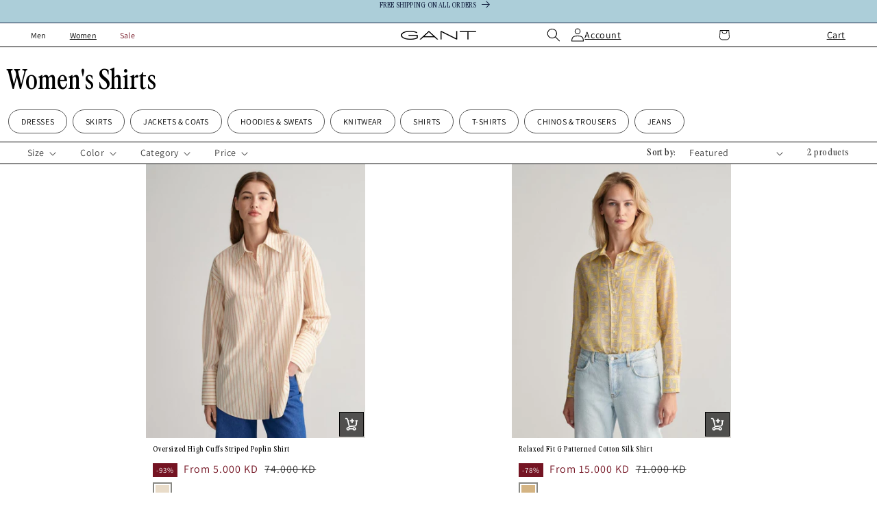

--- FILE ---
content_type: text/css
request_url: https://gant.com.kw/cdn/shop/t/15/assets/custom.css?v=108193544982574978981763549979
body_size: 8297
content:
/** Shopify CDN: Minification failed

Line 2153:0 Unexpected "{"
Line 2153:1 Unexpected "{"
Line 2153:10 Expected ":"
Line 2158:2 Unexpected "{"
Line 2158:3 Unexpected "{"
Line 2158:12 Expected ":"
Line 2163:2 Unexpected "{"
Line 2163:3 Unexpected "{"
Line 2163:12 Expected ":"
Line 2168:2 Unexpected "{"
... and 5 more hidden warnings

**/
/*-----------------------------------------------------------------------------/
/ Custom Theme CSS
/-----------------------------------------------------------------------------*/

@font-face { font-family: "GantSerif"; src: url("/on/demandware.static/Sites-Gant-US-Site/-/default/dw4eb73da9/fonts/GantSerif-MediumCondensed.woff2") format("woff2"); font-style: normal; font-weight: 400; font-display: swap; }


@font-face {
    font-family: 'Gant Modern';
    src: url('https://cdn.shopify.com/s/files/1/0636/1458/2972/files/GantModern-Regular.eot');
    src: url('https://cdn.shopify.com/s/files/1/0636/1458/2972/files/GantModern-Regular.eot?#iefix') format('embedded-opentype'),
        url('https://cdn.shopify.com/s/files/1/0636/1458/2972/files/GantModern-Regular.woff2') format('woff2'),
        url('https://cdn.shopify.com/s/files/1/0636/1458/2972/files/GantModern-Regular.woff') format('woff'),
        url('https://cdn.shopify.com/s/files/1/0636/1458/2972/files/GantModern-Regular.ttf') format('truetype');
    font-weight: normal;
    font-style: normal;
    font-display: swap;
}

@font-face {
    font-family: 'Gant Modern';
    src: url('https://cdn.shopify.com/s/files/1/0636/1458/2972/files/GantModern-Medium.eot');
    src: url('https://cdn.shopify.com/s/files/1/0636/1458/2972/files/GantModern-Medium.eot?#iefix') format('embedded-opentype'),
        url('https://cdn.shopify.com/s/files/1/0636/1458/2972/files/GantModern-Medium.woff2') format('woff2'),
        url('https://cdn.shopify.com/s/files/1/0636/1458/2972/files/GantModern-Medium.woff') format('woff'),
        url('https://cdn.shopify.com/s/files/1/0636/1458/2972/files/GantModern-Medium.ttf') format('truetype');
    font-weight: 500;
    font-style: normal;
    font-display: swap;
}

@font-face {
    font-family: 'Gant Modern';
    src: url('https://cdn.shopify.com/s/files/1/0636/1458/2972/files/GantModern-Bold.eot');
    src: url('https://cdn.shopify.com/s/files/1/0636/1458/2972/files/GantModern-Bold.eot?#iefix') format('embedded-opentype'),
        url('https://cdn.shopify.com/s/files/1/0636/1458/2972/files/GantModern-Bold.woff2') format('woff2'),
        url('https://cdn.shopify.com/s/files/1/0636/1458/2972/files/GantModern-Bold.woff') format('woff'),
        url('https://cdn.shopify.com/s/files/1/0636/1458/2972/files/GantModern-Bold.ttf') format('truetype');
    font-weight: bold;
    font-style: normal;
    font-display: swap;
}

@font-face {
    font-family: 'Gant Serif Medium Condensed';
    src: url('https://cdn.shopify.com/s/files/1/0636/1458/2972/files/GantSerif-MediumCondensed.eot');
    src: url('https://cdn.shopify.com/s/files/1/0636/1458/2972/files/GantSerif-MediumCondensed.eot?#iefix') format('embedded-opentype'),
        url('https://cdn.shopify.com/s/files/1/0636/1458/2972/files/GantSerif-MediumCondensed.woff2') format('woff2'),
        url('https://cdn.shopify.com/s/files/1/0636/1458/2972/files/GantSerif-MediumCondensed.woff') format('woff'),
        url('https://cdn.shopify.com/s/files/1/0636/1458/2972/files/GantSerif-MediumCondensed.ttf') format('truetype');
    font-weight: 500;
    font-style: normal;
    font-display: swap;
}

@font-face {
    font-family: 'aed';
    src: url('https://cdn.shopify.com/s/files/1/0636/1458/2972/files/aed-Regular.ttf?v=1744889274') format('truetype');
    font-weight: normal;
    font-style: normal;
    font-display: swap;
}



/* body, h1, h2, h3, h4, h5, h6, p, a, li, *:not(.fa):not([class*="pe-"]):not(.lni):not(i[class*="iccl-"]):not(i[class*="la"]):not(i[class*="fa"]):not(.jdgm-star) {
    font-family: 'Gant Modern'!important;
}
 */

 .inline-richtext a, .rte.inline-richtext a {
    font-family: "Gant Serif Medium Condensed" !important;
    text-decoration: none;
}


.shopify-policy__title h1{
  text-transform: capitalize;
}
div#timer {
    position: relative;
    flex: 1 1 0%;
    display: flex;
    -webkit-box-pack: start;
    justify-content: flex-start;
    -webkit-box-align: center;
    align-items: center;
    gap: 1.5%;
    height: 32px;
    border-top-left-radius: 16px;
    border-bottom-left-radius: 16px;
    background: linear-gradient(90deg, #1c2b488a 15%, #1c2b48c9 25%, #ffffff);
    text-transform: uppercase;
    font-weight: 400;
    font-style: italic;
    font-size: 16px;
}

.rich-text__buttons.rich-text__buttons--multiple {
    margin: 0px;
    display: flex;
    height: fit-content;
    align-self: center;
}

.rich-text__wrapper.rich-text__wrapper--left.page-width {
    padding-left: 2%;
    padding-right: 2%;
}

.rich-text__blocks.left span {
    line-height: normal;
     font-size: 14px;
    display: block;
    padding:10px 0px 0px 0px;
}


span#timer-display {
    font-weight: 600;
}

.imgcon {
    height: 100%;
}

.imgcon > img{
    height: 100%;
    min-width: 120px;
}

.imgcon {
    position: relative;
}
.imgcon span {
    display: inline-block;
    position: absolute;
    z-index: 1;
    left: 2px;
    top: 1px;
    width: 30px;
}

.imgcon span img{     height: 28px; }

div#timer2 {
    display: flex;
  align-items: center;
}

div#countdown2 {
margin-left: 20px;
    display: flex;
    flex-direction: column;
    font-size: 14px;
    line-height: 22px;
}

span.ndd {
    font-weight: 700;
}
span#timer-display2 {
    color: rgb(126, 133, 155);
}

div#countdown {
    font-size: 13px;
      font-weight: bold;
  color:#fff;
}

.option_1 {
    margin-bottom: 20px!important; 
}

.promoOffer {
    float: left;
}

.popup { display: none; /* Hidden by default */ position: fixed; z-index: 9999; left: 0; top: 0; width: 100%; height: 100%; overflow: auto; background-color: rgba(0,0,0,0.5); }
.popup-content { background-color: #fff; margin: 15% auto; padding: 20px; border: 1px solid #888; width: 80%; max-width: 600px; }
.close { color: #aaa; float: right; font-size: 28px; font-weight: bold; }
.close:hover, .close:focus { color: black; text-decoration: none; cursor: pointer; }
.product_promo {
    font-weight: 700;
    padding: 0px 3px;
    font-size: 1.1rem;
    padding-left: 10px;
}
.product_promo a {
    color: #000;
    font-size: 12px;
    text-decoration: underline;
    position: relative;
    top: -2px;
    margin-left: 5px;
}
.popup-content h2{
  margin-bottom:5px;
  font-size: 24px;
}
.popup-content p{
  margin: 0 0 5px;
  font-size: 16px;
  line-height: 26px;
}
.popup-content{
  position:relative;
}
.popup-content span{
  position: absolute;
  top: 0px;
  right: 20px;
  font-weight: 400;
}

.tabby-installment {
    border: 1px solid rgb(49, 232, 168);
    padding: 20px 15px 15px 15px;
    border-radius: 10px;
    position:relative;
    margin-top:20px!important;
}

span.tabbyicon {
    width: 56px;
    display: block;
    position: absolute;
    top: -10px;
    left: 10px;
}

.tabbyicon img{
  max-width:56px;
}

.tabby-installment p{
  margin:0px;
  font-size:14px;
}





.polos-fp .grid__item .media--hover-effect > img,
.shirts-fp .grid__item .media--hover-effect > img,
.chinos-fp .grid__item .media--hover-effect > img{
  opacity:1;
}

.polos-fp .grid__item .media--hover-effect > .saso-badge-wrapper + img,
.shirts-fp .grid__item .media--hover-effect > .saso-badge-wrapper + img,
.chinos-fp .grid__item .media--hover-effect > .saso-badge-wrapper + img{
  opacity:0;
}

.polos-fp .grid__item:hover .media--hover-effect .saso-badge-wrapper + img,
.shirts-fp .grid__item:hover .media--hover-effect .saso-badge-wrapper + img,
.chinos-fp .grid__item:hover .media--hover-effect .saso-badge-wrapper + img{
  opacity:1;
} 


.saso-offer-badge-text {
      padding: 0px 10px;
    font-size: 1rem;
}

/* Gant review fixes */

.card__badge.top{
 z-index:1;
}

#shopify-section-template--16619811340476__product-grid .grid{
      justify-content: flex-start!important;
}

/* edit host */
.product .product__title h1{
    /* font-size: 8rem!important; */
    /* text-transform: uppercase; */
    /* text-align: center; */
}

.product .product__info-wrapper hr{
  margin:15px 0px 0px 0px!important;
}

/* edit host */
.product .product__info-wrapper .price {
    display: block;
    text-align: right;
    margin:0px;
}

.product .product__info-wrapper .price--on-sale .price__sale {
    display: flex;
    flex-direction: row-reverse;
      gap: 10px;
}

.product .product__info-wrapper .price__sale .price-item.price-item--regular {
    margin-bottom:10px!important;
}

.price_discount{
    font-size: 10px;
    margin-left: 5px;
    color: #287605;
    background: #cce8c3;
    padding: 3px 7px;
    border-radius: 0px;
    position: relative;
    top: -2px;
    display: inline-block;
    letter-spacing: normal;
}

/* edit host */
.product .product__info-wrapper .product__title {
    /* word-break: break-word;
    margin-bottom: 10px;
    margin-top:40px; */
}

.product .product__info-wrapper .price .price-item {
    margin: 0px;
}

.product .product__info-wrapper .product-form__input {
    max-width: 100%;
}

.product .product__info-wrapper .product-form__input .select {
    max-width: 100%;
}

.product .product__info-wrapper .product__info-container .product-form {
    margin-top: .5rem !important;
  margin-bottom:5px;
}

.product .product__info-wrapper div#price-template--16619812126908__main {
    float: right;
}

.product_desc h2 {
    margin: 0px;
}

.product_desc p {
  margin: 0px;
  font-size:1.6rem;
  font-family: sans-serif !important;
}

.product_desc {
    margin: 0px 0px 0px 0px;
    border-top: 1px solid;
    padding: 15px 0px 0px 0px;
}
.modelInfo {
    border-bottom: 1px solid;
    margin-bottom: 15px;
  padding-bottom: 15px;
}
.modelInfo p{
  margin-top:3px;
  margin-bottom:0px;
}

.product_desc h2 {
    margin: 5px 0px 5px 0px;
    font-size: 16px;
}

.kKOtJJ {
    position: relative;
    /* display: flex;
    -webkit-box-pack: start;
    justify-content: flex-start;
    -webkit-box-align: center;
    align-items: center;
    gap: 14px; */
    padding: 2px 0px;
    width: 160px;
    height: 24px;
    overflow: hidden;
    background-image: inherit;
    margin-top:20px;
  margin-bottom:10px;
}

.kKOtJJ > div {
    min-width: fit-content;
}

.iDAcZW {
    width: 100%;
    position: relative;
    height: 16px;
    overflow: hidden;
    display: flex;
    flex-direction: row;
    justify-content: center;
}

.dKgthe {
    position: absolute;
    left: 0px;
    right: 0px;
    display: flex;
    flex-direction: column;
    animation: 5s linear 0s infinite normal none running daiVGG;
}

.bRnuJG {
    width: 100%;
    height: 16px;
    position: relative;
    font-size: 10px;
    display: flex;
    -webkit-box-align: center;
    align-items: center;
    -webkit-box-pack: start;
    justify-content: center;
    gap: 4px;
    min-width: 0px;
}

.dCosNn {
    width: 16px;
    height: 16px;
}
.dCosNn img {
    max-width: 100%;
    display: block;
}
.bRnuJG span {
    text-overflow: ellipsis;
    white-space: nowrap;
    overflow: hidden;
}
.fTSPxQ {
    font-size: 14px;
}

.NDCDi {
    position: absolute;
    left: 0px;
    right: 0px;
    display: flex;
    flex-direction: column;
    animation: 5s linear 0s infinite normal none running nKhum;
}

.products-carousel{margin-bottom:30px;}

.button6, .button7{
  text-transform:uppercase;
}

@-webkit-keyframes hKlWTM{0%{left:-10%;}40%,60%{left:calc(50% - 3px);}100%{left:calc(110% - 3px);}}/*!sc*/
@keyframes hKlWTM{0%{left:-10%;}40%,60%{left:calc(50% - 3px);}100%{left:calc(110% - 3px);}}/*!sc*/
data-styled.g2155[id="sc-keyframes-hKlWTM"]{content:"hKlWTM,"}/*!sc*/
@-webkit-keyframes eMCBBT{0%,40%{top:-20%;}60%{top:40%;left:50%;}100%{top:40%;left:110%;}}/*!sc*/
@keyframes eMCBBT{0%,40%{top:-20%;}60%{top:40%;left:50%;}100%{top:40%;left:110%;}}/*!sc*/
data-styled.g2156[id="sc-keyframes-eMCBBT"]{content:"eMCBBT,"}/*!sc*/
@-webkit-keyframes hPzoAM{0%,80%{opacity:0;}100%{opacity:1;}}/*!sc*/
@keyframes hPzoAM{0%,80%{opacity:0;}100%{opacity:1;}}/*!sc*/
data-styled.g2157[id="sc-keyframes-hPzoAM"]{content:"hPzoAM,"}/*!sc*/
@-webkit-keyframes fYTFhq{0%{top:90%;height:6px;border-radius:15px 15px 7.5px 7.5px;-webkit-transform:scaleX(1.03);-ms-transform:scaleX(1.03);transform:scaleX(1.03);}40%{height:6px;border-radius:50%;-webkit-transform:scaleX(1);-ms-transform:scaleX(1);transform:scaleX(1);}100%{top:10%;}}/*!sc*/
@keyframes fYTFhq{0%{top:90%;height:6px;border-radius:15px 15px 7.5px 7.5px;-webkit-transform:scaleX(1.03);-ms-transform:scaleX(1.03);transform:scaleX(1.03);}40%{height:6px;border-radius:50%;-webkit-transform:scaleX(1);-ms-transform:scaleX(1);transform:scaleX(1);}100%{top:10%;}}/*!sc*/
data-styled.g2158[id="sc-keyframes-fYTFhq"]{content:"fYTFhq,"}/*!sc*/
@-webkit-keyframes jVUvQJ{0%{-webkit-transform:scaleX(1.5);-ms-transform:scaleX(1.5);transform:scaleX(1.5);}40%{-webkit-transform:scaleX(1);-ms-transform:scaleX(1);transform:scaleX(1);opacity:0.7;}100%{-webkit-transform:scaleX(0.2);-ms-transform:scaleX(0.2);transform:scaleX(0.2);opacity:0.4;}}/*!sc*/
@keyframes jVUvQJ{0%{-webkit-transform:scaleX(1.5);-ms-transform:scaleX(1.5);transform:scaleX(1.5);}40%{-webkit-transform:scaleX(1);-ms-transform:scaleX(1);transform:scaleX(1);opacity:0.7;}100%{-webkit-transform:scaleX(0.2);-ms-transform:scaleX(0.2);transform:scaleX(0.2);opacity:0.4;}}/*!sc*/
data-styled.g2159[id="sc-keyframes-jVUvQJ"]{content:"jVUvQJ,"}/*!sc*/
@-webkit-keyframes gevsFM{0%{-webkit-transform:scale(1.2);-ms-transform:scale(1.2);transform:scale(1.2);}100%{-webkit-transform:scale(1);-ms-transform:scale(1);transform:scale(1);}}/*!sc*/
@keyframes gevsFM{0%{-webkit-transform:scale(1.2);-ms-transform:scale(1.2);transform:scale(1.2);}100%{-webkit-transform:scale(1);-ms-transform:scale(1);transform:scale(1);}}/*!sc*/
data-styled.g2160[id="sc-keyframes-gevsFM"]{content:"gevsFM,"}/*!sc*/
@-webkit-keyframes eOmpvZ{0%{-webkit-transform:scale(0.2);-ms-transform:scale(0.2);transform:scale(0.2);}40%{-webkit-transform:scale(1.2);-ms-transform:scale(1.2);transform:scale(1.2);}100%{-webkit-transform:scale(1);-ms-transform:scale(1);transform:scale(1);}}/*!sc*/
@keyframes eOmpvZ{0%{-webkit-transform:scale(0.2);-ms-transform:scale(0.2);transform:scale(0.2);}40%{-webkit-transform:scale(1.2);-ms-transform:scale(1.2);transform:scale(1.2);}100%{-webkit-transform:scale(1);-ms-transform:scale(1);transform:scale(1);}}/*!sc*/
data-styled.g2161[id="sc-keyframes-eOmpvZ"]{content:"eOmpvZ,"}/*!sc*/
@-webkit-keyframes cxcYYy{40%{-webkit-transform:scale(10);-ms-transform:scale(10);transform:scale(10);opacity:1;fill:#4688DD;}55%{-webkit-transform:scale(11);-ms-transform:scale(11);transform:scale(11);opacity:1;fill:#6A75DF;}65%{-webkit-transform:scale(12);-ms-transform:scale(12);transform:scale(12);opacity:1;fill:#8EB5F5;}75%{-webkit-transform:scale(13);-ms-transform:scale(13);transform:scale(13);opacity:1;fill:transparent;stroke:#8EB5F5;stroke-width:.5;}85%{-webkit-transform:scale(17);-ms-transform:scale(17);transform:scale(17);opacity:1;fill:transparent;stroke:#8EB5F5;stroke-width:.2;}95%{-webkit-transform:scale(18);-ms-transform:scale(18);transform:scale(18);opacity:1;fill:transparent;stroke:#8EB5F5;stroke-width:.1;}100%{-webkit-transform:scale(19);-ms-transform:scale(19);transform:scale(19);opacity:1;fill:transparent;stroke:#8EB5F5;stroke-width:0;}}/*!sc*/
@keyframes cxcYYy{40%{-webkit-transform:scale(10);-ms-transform:scale(10);transform:scale(10);opacity:1;fill:#4688DD;}55%{-webkit-transform:scale(11);-ms-transform:scale(11);transform:scale(11);opacity:1;fill:#6A75DF;}65%{-webkit-transform:scale(12);-ms-transform:scale(12);transform:scale(12);opacity:1;fill:#8EB5F5;}75%{-webkit-transform:scale(13);-ms-transform:scale(13);transform:scale(13);opacity:1;fill:transparent;stroke:#8EB5F5;stroke-width:.5;}85%{-webkit-transform:scale(17);-ms-transform:scale(17);transform:scale(17);opacity:1;fill:transparent;stroke:#8EB5F5;stroke-width:.2;}95%{-webkit-transform:scale(18);-ms-transform:scale(18);transform:scale(18);opacity:1;fill:transparent;stroke:#8EB5F5;stroke-width:.1;}100%{-webkit-transform:scale(19);-ms-transform:scale(19);transform:scale(19);opacity:1;fill:transparent;stroke:#8EB5F5;stroke-width:0;}}/*!sc*/
data-styled.g2162[id="sc-keyframes-cxcYYy"]{content:"cxcYYy,"}/*!sc*/
@-webkit-keyframes daiVGG{0%{-webkit-transform:translateY(0px);-ms-transform:translateY(0px);transform:translateY(0px);}25%{-webkit-transform:translateY(0px);-ms-transform:translateY(0px);transform:translateY(0px);}50%{-webkit-transform:translateY(-16px);-ms-transform:translateY(-16px);transform:translateY(-16px);}75%{-webkit-transform:translateY(-16px);-ms-transform:translateY(-16px);transform:translateY(-16px);}100%{-webkit-transform:translateY(-32px);-ms-transform:translateY(-32px);transform:translateY(-32px);}}/*!sc*/
@keyframes daiVGG{0%{-webkit-transform:translateY(0px);-ms-transform:translateY(0px);transform:translateY(0px);}25%{-webkit-transform:translateY(0px);-ms-transform:translateY(0px);transform:translateY(0px);}50%{-webkit-transform:translateY(-16px);-ms-transform:translateY(-16px);transform:translateY(-16px);}75%{-webkit-transform:translateY(-16px);-ms-transform:translateY(-16px);transform:translateY(-16px);}100%{-webkit-transform:translateY(-32px);-ms-transform:translateY(-32px);transform:translateY(-32px);}}/*!sc*/
data-styled.g2164[id="sc-keyframes-daiVGG"]{content:"daiVGG,"}/*!sc*/
@-webkit-keyframes nKhum{0%{-webkit-transform:translateY(32px);-ms-transform:translateY(32px);transform:translateY(32px);}25%{-webkit-transform:translateY(32px);-ms-transform:translateY(32px);transform:translateY(32px);}50%{-webkit-transform:translateY(16px);-ms-transform:translateY(16px);transform:translateY(16px);}75%{-webkit-transform:translateY(16px);-ms-transform:translateY(16px);transform:translateY(16px);}100%{-webkit-transform:translateY(0px);-ms-transform:translateY(0px);transform:translateY(0px);}}/*!sc*/
@keyframes nKhum{0%{-webkit-transform:translateY(32px);-ms-transform:translateY(32px);transform:translateY(32px);}25%{-webkit-transform:translateY(32px);-ms-transform:translateY(32px);transform:translateY(32px);}50%{-webkit-transform:translateY(16px);-ms-transform:translateY(16px);transform:translateY(16px);}75%{-webkit-transform:translateY(16px);-ms-transform:translateY(16px);transform:translateY(16px);}100%{-webkit-transform:translateY(0px);-ms-transform:translateY(0px);transform:translateY(0px);}}/*!sc*/
data-styled.g2165[id="sc-keyframes-nKhum"]{content:"nKhum,"}/*!sc*/

#shopify-section-template--16619812126908__main a {
    font-size: 14px;
}

.product .product__info-wrapper .pl-swatches__group {
    text-align: left;
  margin:7px 0px 0px 0px!important;
}


.product .product__info-wrapper .pl-swatches__container {
    justify-content: left;
}

#shopify-section-template--16619812126908__main .pl-swatches__label {
    font-size: 14px;
    text-transform: capitalize;
}

.product .product__info-wrapper div#pl-swatches-embed-copied {
    margin: 0px 0px 10px 0px;
}

.product .product__info-wrapper .pl-swatches__label {
    margin-bottom: 10px;
}

.product .price .badge, .product .price__container {
    margin-bottom: 0!important;
}

.product .product__info-wrapper .badge {
    font-size: 10px!important;
    background: #741423;
    vertical-align: text-top;
}

.product .product__info-wrapper .price--sold-out .badge{
  display:none;
}

.product .product__info-wrapper .price.price--large.price--sold-out.price--on-sale.price--show-badge {
    display: flex;
    /* flex-direction: column-reverse; */
}

.product .product__info-wrapper span.badge.price__badge-sale.color-scheme-621b1d32-6fa9-4a8d-8ee6-a08af3b276e7 {
    display: none !important;
}

.product .product__info-wrapper .price--sold-out .badge {
    max-width: 80px;
    margin: -5px auto 0px;
    /* margin-bottom: 10px !important;
    margin-top: 10px; */
}

.product .product__info-wrapper .price.price--large.price--sold-out.price--show-badge {
    /* display: flex;
    flex-direction: column-reverse; */
      display: flex;
    flex-direction: row-reverse;
    align-items: center;
      gap: 10px;
}

.custom-related-products ul.grid.product-grid {
    justify-content: flex-start!important;
  }

.custom-related-products  h2.related-products__heading {
    margin: 0rem 0rem 2.5rem 2.5rem!important;
}

.custom-icon {
    padding: 32px !important;
}

.custom-icon-with-text .multicolumn-card__info h3{
  text-transform:uppercase;
}

.custom-icon-with-text.multicolumn.background-primary .multicolumn-card {
    background: #fff!important;
}

.custom-icon-with-text .rte {
    padding-left: 15%;
    padding-right: 15%;
    font-size: 14px;
}

.custom-icon-with-text #Slide-template--17414169034940__custom_icon_with_text_TYPkDG-1 .rte {
    padding-left: 0px;
    padding-right: 0px;
}

.custom-icon-with-text {
     border-bottom: 1px solid #00000014;
    border-top: 1px solid #00000014;
    padding-top: 25px;
    padding-bottom: 25px;
  margin:40px 0px 40px 0px;
}

.custom-icon-with-text .multicolumn-list > li:nth-child(2n) {
    border-right: 1px solid #00000014;
    border-left: 1px solid #00000014;
}


.product__accordion p{
  font-size:14px;
}

.product .field:after, 
.product .select:after, 
.product .customer 
.product .field:after, 
.product .customer select:after, 
.product .localization-form__select:after {
    box-shadow: 0 0 0 var(--inputs-border-width) #00000033!important;
}

.collection .card__information {
    position: relative;
    padding-top:1rem!important;
}

.grid__item{
  position:relative;
}

.bundle_promo {
    position: absolute;
    right: 0px;
    bottom: 40px;
    font-size: 10px;
    font-weight: 900;
    color: #ffff;
    letter-spacing: 2px;
    align-self: self-end;
 border-right: 1px solid #fff;
  text-align: center;
  
}
.bundle_promo span{
    background-color: #606060;
    padding: 2px 10px;
    display: block;
  
}




.bundle_promo3 {
    position: relative;
    left: 0px;
    top: 0px;
    font-size: 10px;
    font-weight: 900;
    color: #ffff;
    letter-spacing: 2px;
    align-self: self-end;
  text-align: center;
 border-right: 1px solid #fff;
  /* display: none; */
  
}
.bundle_promo3 span{
    padding: 2px 10px;
    display: block;
    background-color: #606060;
  
}

.bundle_promo3 span b {
    border-left: 1px solid #ffffff;
    padding-left: 7px;
}

.card .card__inner .card__media{
  z-index:1!important;
}

.card__media a{
    width: 100%;
    height: 100%;
    position: relative;
  z-index:1;
}

#shopify-section-template--16619811700924__5f314d50-9353-421b-b47f-9973a6aeaecc .button {
    max-width: 100% !important;
    padding: 1vw 3vw 1vw 3vw !important;
    min-width: 350px;
    font-size: 20px;
    font-weight: bold;
}


.index .collection-list-wrapper .collection-list__item.grid__item {
  position:relative;
}

.index .collection-list-wrapper .collection-list__item.grid__item a {
    color: #fff;
    position: absolute;
    height: 100%;
    top: 0px;
    bottom: 0px;
    left: 0px;
    right: 0px;
    font-size:0px;
}

.index .collection-list-wrapper .collection-list__item.grid__item a .icon-wrap{
  display:none;
}

.return_policy iframe{
  min-height:1100px;
  background:#fff;
}

.facets-container{
  padding-left:20px;
  padding-right:20px;
}

#shopify-section-template--16619811373244__product-grid .product-count__text {
    margin-right: 0!important;
}

/* page static filter */

.filterwrap {
 padding-bottom: 40px;
    z-index: 1;
    position: relative;
    padding-top: 30px;
   overflow-x: hidden;
}

.filterwrap p, .bundle_offers p {
  text-align: center;
  background-color: white;
  margin: 70px 0px 70px 0px;
}

.mobile-slider-filter {
    display: flex;
    gap: 20px;
    flex-direction: row;
    justify-content: center;
}

.filterwrap h2{
text-align: center;
    border-bottom: 1px solid #000;
    padding-bottom: 15px;
    margin-bottom: 15px;
}
.mobile-slider-filter a {
    border: 1px solid #000;
    border-radius: 100px;
    padding: 5px 15px 5px 15px;
    text-decoration: none;
    color: #000;
    transition: 0.3s;
    display: block;
    font-size: 13px;
    text-transform: uppercase;
      white-space: nowrap;
}

.mobile-slider-filter a:hover {
    background:#000;
    color: #fff;
}

.filterwrap .slick-slide{
  margin-left:10px;
}



.mobile-slider-filter button.slick-arrow {
    background: #000;
    border: none;
    width: 20px;
    font-size: 0px;
    height: 20px;
    position: absolute;
    top: 20%;
    display:none!important;
}

button.slick-prev.slick-arrow {
    left: 0px;
    border-radius: 0px 5px 5px 0px;
  
}

button.slick-next.slick-arrow {
    right: 0px;
    border-radius: 5px 0px 0px 5px;
  
}

.mobile-slider-filter .slick-list.draggable{
  padding-left:10px;
}

.media--hover-effect-a {
    position: relative;
}

.bundle_promo.bundle_promo_temp {
    z-index: 1;
    height: inherit !important;
    bottom: 0px;
    left: 0px !important;
    right: 0px !important;
    width: inherit !important;
    align-self: baseline !important;
    top: auto !important;
}


.caption-with-letter-spacing--large {
     text-transform: uppercase;
    font-weight: 600;
    letter-spacing: .1em;
    font-size: 1.2rem;
    line-height: 1.1;
    color: #00321B;
  }

.image-with-text-custom .image-with-text__content>*+*{
  margin-top: 1rem;
}

.image-with-text-custom a.button{
    font-size: 2rem;
    border: none;
    padding: 0px !important;
    margin: 0px;
  line-height: normal;
  min-height: auto;
}
.image-with-text-custom a.button:before, .image-with-text-custom a.button:after{
    display: none;
  }



.image-with-text-custom {
    position: relative;
}

.overlink{
  position: absolute;
    height: 100%;
    width: 100%;
    z-index: 1;
    bottom: 0px;
    top: 0px;
}


html:not(.is-touch) .c-button--arrow:hover .button__icon, html.is-touch--with-mouse .c-button--arrow:hover .button__icon {
    transform: translateX(0);
}

    .c-button--arrow {
        padding: 10px 40px 10px 0;
    }
.image-with-text-custom span.button__label {
    padding: 0px 40px 0px 0px;
    background:#fff5ea!important;
}
.c-button--arrow .button__icon-wrapper {
    overflow: hidden;
    position: absolute;
    top: 50%;
    transform: translateY(-50%);
    right: -10px;
}

.c-button--arrow .button__icon {
    display: flex;
    align-items: center;
    transform: translateX(-10px);
    transition: 300ms cubic-bezier(0.455, 0.03, 0.515, 0.955);
    transition-property: transform;
}

.c-button--arrow .button__icon svg {
    height: 10px;
    width: 40px;
}

.c-button svg {
    display: block;
    fill: currentColor;
    transition: 300ms cubic-bezier(0.455, 0.03, 0.515, 0.955);
    transition-property: fill;
}

.subtitle p{
  font-size: 1.6rem;
  color: #00321B;
}

.image-with-text-custom .image-with-text__text.rte.subtitle {
    margin: -5px;
}

 @media only screen and (min-width: 2200px) {
  .image-with-text-custom h2.image-with-text__heading.inline-richtext.h0 {
    font-size: 10rem;
  }
 }

 @media only screen and (min-width: 1920px) {
   .image-with-text-custom .caption-with-letter-spacing--large {
    font-size: 1.6rem;
     text-transform: uppercase;
  }
 }


.faq h1{
  text-align: center;
}


#HeaderMenu-sale > span, #HeaderMenu-sale-sale, a#HeaderMenu-men-sale, a#HeaderMenu-women-sale{
  color: #741423!important;
}

/* start height fix */

.card--card, .card--standard .card__inner {
    max-height: 744px;
}


.card__media .media img {
  object-position: top center!important;
}

/* end height fix */

@media only screen and (max-width: 786px) {


  a.header__icon.header__icon--return.link.focus-inset {
    display: none;
}

  details-modal.header__search {
    margin-right: 0px;
}

  .header__icons {
    gap: 10px;
    padding-right: 0px;
}

     
.header__icon--return.link {
    span{
      display: none;
    }
}

  .header__icon.header__icon--cart.link {
    span.cartname{
      display: none;
    }
}

}

  @media only screen and (min-width: 768px) {


.header__icon--return.link {
    gap: 7px;
    margin-left: 15px;
  width: max-content;
}

.header__icon, .header__icon--cart .icon {
    width: fit-content;
}

.header__icons {
    gap: 16px;
}
.header__icon--account {
    gap: 10px;
}

.cart-count-bubble {
    position: relative;
    bottom: -1px;
    left: 0px;
    margin-left: 5px;
}

.header__icon--cart > span.visually-hidden {
    margin: 0px;
    display: block;
    overflow: visible;
    clip: auto;
    position: relative !important;
    width: fit-content;
  height: auto;
}

.header__icon--cart svg.icon.icon-cart {
    position: relative;
    top: 2px;
}

details-modal.header__search {
    margin-right: 15px;
}
    

a#HeaderMenu-request-a-return, #HeaderDrawer-request-a-return{
  display: none;
}

    
    .stepwrap__item img{
    width: 100%;
  }
  
  #shopify-section-template--17414169034940__custom_icon_with_text_6iMnPx .custom-icon-with-text {
      margin: 0px 0px -2px 0px;
  }
  
  .multicolumn-list > li{
    border-right: 1px solid #0000000f;
  }
  
  .multicolumn-list li:last-child{
    border-right: none;
  }
  
  .custom-icon-with-text .multicolumn-list li:nth-child(2n) {
      border-left: none;
  }
  
  .stepwrap__item {
      flex: 1 1 0px;
  }
  
  .stepwrap {
    display: flex;
  }
  
  } 
  
  .stepwrap {
    padding-left: 4%;
      padding-right: 4%;
      margin-bottom: 40px;	
  }
  
  .stepwrap {
    position: relative;
    padding-bottom: 40px;
    text-align: center;
  }
  
  .stepwrap h3{
    margin: 0px;
  }
  
  
  .slick-slide img {
      margin: 0px auto;
  }
  
  .slick-dots {
      display: flex;
      position: absolute;
      transform: translateX(-60%);
      left: 50%;
      margin: 0;
      bottom: 10px;
      list-style: none;
      min-width: 150px;
      flex-wrap: nowrap;
  }
  .slick-dots li {
    display: inline-block;
    margin-right: 10px;
  }
  .slick-dots li button {
    width: 12px;
    height: 12px;
    border: 0;
    border-radius: 100px;
    background-color: rgba(0, 0, 0, 0.2);
    text-indent: -999999px;
  }
  .slick-dots li.slick-active button {
    background-color: #181818;
  }



.stepwrap.collection-list button.slick-arrow {
    background: #ffffff69;
    width: 60px;
    height: 60px;
    position: absolute;
    z-index: 1;
    top: 45%;
    border: none;
    border-radius: 100px;
    font-size: 0px;
}

.stepwrap.collection-list button.slick-prev.slick-arrow {
    left: 20px;
}

.stepwrap.collection-list button.slick-prev.slick-arrow:after {
    content:'';
    display: block;
    position: relative;
    background-image: url('https://cdn.shopify.com/s/files/1/0636/1458/2972/files/left.png?v=1728904842');
    width: 20px;
    height: 20px;
    background-size: contain;
    background-repeat: no-repeat;
    background-position: top;
    margin: 0px auto;
}

.stepwrap.collection-list button.slick-next.slick-arrow {
    right: 20px;
}

.stepwrap.collection-list button.slick-next.slick-arrow:after {
    content:'';
    display: block;
    position: relative;
    background-image: url('https://cdn.shopify.com/s/files/1/0636/1458/2972/files/right.png?v=1728904842');
    width: 20px;
    height: 20px;
    background-size: contain;
    background-repeat: no-repeat;
    background-position: top;
    margin: 0px auto;
}

.facets__form{
  margin:0px!important;
}

.filterwrap.filterwrap-innerpage .mobile-slider-filter {
     justify-content: flex-start;
}

.filterwrap.filterwrap-innerpage {
    padding-bottom: 20px;
    padding-top: 0px;
    padding-left: 10px;
}

.drawer__header_custom{
      flex-direction: column;
}
.header_block1, .header_block2{
  width:100%;
}

.header_block2 p {
    font-size: 14px;
}

.oldprice {
    color: black;
    display: block;
    font-size: 12px;
    text-decoration: line-through;
}



a#HeaderMenu-men-new-arrivals-shop-all, a#HeaderMenu-women-new-arrivals-shop-all, a#HeaderMenu-kids-teens-boys-shop-all, a#HeaderMenu-kids-teens-girls-shop-all{
  /* font-weight: 900 !important; */
}

/* sizechart  */

#PopupModal-popup_HgJidx .product-popup-modal__content-info h1{
padding-left: 15px;
    border-bottom: 1px solid #ccc;
    padding-bottom: 15px;
    padding-top: 15px;
}

#PopupModal-popup_UfymNw .product-popup-modal__content-info h1{
    padding-bottom: 10px;
    padding-top: 10px;
}

#PopupModal-popup_HgJidx .product-popup-modal__content, #PopupModal-popup_UfymNw .product-popup-modal__content {
     padding: 0px;
    margin: 0px;
    transform: none;
    height: 100%;
    width: 45%;
    left: auto;
    right: 0px;
    position: absolute;
}

#PopupModal-popup_HgJidx .product-popup-modal__content-info{
    padding-right: 0px;
}

#PopupModal-popup_UfymNw .product-popup-modal__content-info{
    padding:10px 15px;
}



#PopupModal-popup_HgJidx .product-popup-modal__toggle, #PopupModal-popup_UfymNw .product-popup-modal__toggle {
        right: 20px;
    position: absolute;
    top: 10px;

}

 section.sizechratWrapper {
            padding: 20px 0px 0px 0px;
        }

        .size-chart-men-39-s .main-page-title {
            display: none;
        }

        .chartheader {
            display: flex;
            justify-content: space-between;
            margin-bottom: 20px;
            border-bottom: 1px solid #e3e3e3;
            padding-bottom: 5px;
        }

        .chartheader h2 {
            margin: 0px;
        }

        .sizechratWrapper .tabs {
            display: flex;
            align-items: center;
        }

        .sizechratWrapper .tab-button {
            cursor: pointer;
            border: none;
            background-color: transparent;
            padding: 0px 3px;
        }

        .tab-button.active {
            text-decoration: underline;
        }

        .size-chart {
            display: none;
        }

        .size-chart.active {
            display: block;
        }

        .table-container {
            overflow-x: auto;
            max-width: 100%;
            margin-bottom: 20px;
        }

        .sizechratWrapper table {
            width: 100%;
            border-collapse: collapse;
          min-width:1300px;
        }

        .sizechratWrapper table th,
        .sizechratWrapper table td {
            border: 1px solid #ccc;
            text-align: center;
        }

        .sizechratWrapper table thead th {
            position: sticky;
            top: 0;
            background-color: #f9f9f9;
            z-index: 2;
        }

        .sizechratWrapper table tbody td:first-child,
        .sizechratWrapper table thead th:first-child {
            position: sticky;
            left: 0;
            background-color: #f1f1f1;
            z-index: 5;
            width: 150px;
        }

        .sizechratWrapper table tbody tr:hover {
            background-color: #f0f0f0;
        }

        .chart-header {
            margin-bottom: 20px;
            display: flex;
            justify-content: space-between;
            align-content: center;
          padding:0px 20px 0px 0px;
          align-items:center;
        }

        .chart-header h2 {
            margin: 0;
            font-weight: normal;
            font-size: 18px;
            padding-left: 20px;
        }


section.section2 h2, section.section3 h2 {
    border-bottom: 1px solid #ccc;
    padding: 0px 15px 15px 15px;
}

.section2block {
    padding: 0px 20px;
}

.section2block h3{
  font-weight:600;
}

.sectioninner {
    display: flex;
    padding: 0px 40px 0px 0px;
}
.imgblock img {
    max-height: 360px;
}

.imgblock {
    margin-left: 20%;
}

.section3 ul {
    display: grid;
    grid-template-columns: auto auto;
}

.section3 ul li {
  list-style:none;
  text-align:center;
}

.section3 ul li img {
    max-height: 400px;
}

.section3 ul li h4{
  text-align:left;
  font-weight:bold;
}


button.slider-button.slider-button--next, button.slider-button.slider-button--prev {
    display: none;
}


.modal {
    display: none;
    position: fixed;
    top: 0;
    left: 0;
    right: 0;
    bottom: 0;
    background-color: rgba(0, 0, 0, 0.7);
    color: #666;
    z-index: 1050;
    transition: all ease-in-out 0.2s
}

.modal.modal--is-active {
    display: block;
    opacity: 1
}

.template-password .modal {
    background-color: black
}

.modal-body {
    padding: 0 15px 15px
}

.modal-header {
    border: none
}

.modal-header .close {
    padding: 10px;
    position: absolute;
    top: 0;
    right: 0;
    opacity: 1;
    background-color: black;
    color: white
}

.modal-header .close:hover {
    opacity: 1 !important
}


@media (min-width: 992px) {
    .modal-dialog {
        max-width: 850px
    }

    .modal-dialog.modal-dialog--compare {
        max-width: 1140px
    }

    .modal-dialog.modal-dialog--newsletter {
        max-width: 500px
    }
}

body.modal--is-active {
    overflow: hidden
}

.modal__inner {
    height: 100%;
    -ms-transform: translateY(-20px);
    -webkit-transform: translateY(-20px);
    transform: translateY(-20px);
    -moz-transform-style: preserve-3d;
    -webkit-transform-style: preserve-3d;
    transform-style: preserve-3d;
    transition: all ease-in-out 0.2s
}

.modal--is-active .modal__inner {
    -ms-transform: translateY(0);
    -webkit-transform: translateY(0);
    transform: translateY(0);
    cursor: -webkit-zoom-out;
    cursor: zoom-out
}

.modal__centered {
    position: relative;
    top: 50%;
    -ms-transform: translateY(-50%);
    -webkit-transform: translateY(-50%);
    transform: translateY(-50%)
}

.modal__centered .no-csstransforms {
    top: 20%
}

.modal__close {
    position: absolute;
    top: 0;
    right: 0;
    padding: var(--g-gutter)
}

.rtl .modal__close {
    left: 0;
    right: auto
}

.modal__close .icon,
.modal__close [class^=icon-] {
    font-size: 20px;
    width: 40px;
    height: 40px
}


h3.form__message {
    box-shadow: none;
    line-height: 24px;
    text-align: left;
}

h3.form__message .icon, .customer h3.form__message svg {
    height: 25px;
    margin-right: 20px;
    width: 25px;
}

h3.form__message:focus-visible {
    outline: none;
  box-shadow:none;
}

span.price-discount2 {
    background: #741423;
    color: #fff;
    font-size: 11px;
    padding: 3px 5px 3px 5px;
    margin-right: 5px;
}

.collection span.price-red{
  color:#741423;
  margin-right:5px!important;
}

.product__info-container span.price-discount2{
  display:none;
}

.collection .card-information.a {
    margin-top: 10px !important;
}

/* temp hide */
.no-need{
  display:none!important;
}


.category-giftcard .your-content-class, .category-giftcard .tabby-installment, .category-giftcard .product__accordion, .category-giftcard .share-button, .category-giftcard .custom-related-products{
  display:none;
}

.category-giftcard .product--left.grid {
    justify-content: center;
    align-items: center;
}

.category-giftcard .product--left.grid .global-media-settings{
  border:none!important;
  padding: 50px;
}

.category-giftcard .kKOtJJ{
  display:none!important;
}
.new-product-tag {
    top: 10px !important;
    position: absolute;
    left: 10px !important;
    display: block;
    font-size: 11px;
    background: #1c2b49;
    width: fit-content !important;
    height: fit-content !important;
    z-index: 1;
    padding: 0px 5px;
    color: #fff;
}

.product_promo_bundle {
    position: absolute;
    top:10px;
    right:10px;
    z-index: 1;
    max-width: fit-content;
    display: flex;
    width: 160px;
    height: fit-content;
    padding: 0px 5px;
    margin: 8px 8px 8px 8px;
    background: #fff;
    font-size: 10px;
}

.iQSLaH {
    display: none;
}

ul.product_desc1 {
    padding: 0px;
    margin-left: 0px;
  margin-top:0px;
  margin-bottom:5px;
}
.product_desc1 li{
      list-style-type: none;
}

.colorline{
  /* color:#14782a; */
}

.product_desc_gift {
    border-top: 1px solid #000;
}

.removehr{
  /* display:none!important; */
}

.bundle_promo.bundle_promo_temp {
    display: none !important;
}

.product-detail__modal-separator {
    margin-top: 25px !important;
    border-top: 1px solid #000;
}

.c-icon-list {
    display: flex;
    gap: 25px;
}


.videowrapper{
    max-height: 80vh;
    overflow: hidden;
}

.section-template--16619811700924__rich_text_WJ9QKY-padding, .section-template--16619811700924__8cde67c3-c117-47bf-ad30-cfac888e469f-padding{
        background: #ACCED9;
    }

#shopify-section-template--16619811700924__rich_text_WJ9QKY h2, #shopify-section-template--16619811700924__rich_text_WJ9QKY .rich-text__blocks.left p {
    color: #1C2B49;
}

.section-template--16619811700924__8cde67c3-c117-47bf-ad30-cfac888e469f-padding .rich-text__buttons--multiple a{
  background-color: rgb(28, 43, 73);
  color: #ACCED9;
}


.section-template--16619811700924__8cde67c3-c117-47bf-ad30-cfac888e469f-padding .rich-text__buttons--multiple a + a{
  background-color: transparent;
  color: rgb(28, 43, 73);
}


#HeaderMenu-sale > span, summary#HeaderDrawer-sale, summary#HeaderDrawer-sale-sale, summary#HeaderDrawer-men-sale, a#HeaderDrawer-women-sale, a#HeaderDrawer-kids-sale, a#HeaderDrawer-men-sale, summary#HeaderDrawer-women-sale{
  color: #741423!important;
}

.has-compare-price{
  color: #741423!important;
}

span.price-item.price-item--sale.price-item--last.zz.price-red, .product .product__info-wrapper .price__sale .price-item.price-item--regular, .price--on-sale .price-item--regular, .oldprice, .product-option {
    font-size: 1.6rem!important;
}

 .product .product__info-wrapper .price__sale .price-item.price-item--regular{
    margin-bottom:10px!important;
}

span.price.price--end .newaed {
    vertical-align: middle;
    position: relative;
    top: -2px;
}

.quick-add {
    top: -38px!important;
    right: 2px!important;
}

.quick-add__submit{
    background-color:#000000a1!important; 

}


@media only screen and (max-width: 600px) {


  .quick-add-modal {
    .product__info-wrapper {
    padding-left: 0rem;
    padding-right: 0rem;
    }
    .product:not(.featured-product) .product__view-details {
    display: block;
    margin: 10px;
}
  }

  .newaed {
    font-size: 16px;
  }

  span.price-item.price-item--sale.price-item--last.zz.price-red, .product .product__info-wrapper .price__sale .price-item.price-item--regular, .price--on-sale .price-item--regular, .oldprice, .product-option {
    font-size: 1.3rem!important;
}


     .bundle_promo3 {
    font-size:8px;
  
}

  .bundle_promo3 span b {
    border-left: none;
    padding-left: 0px;
    display: block;
}

  .image-with-text-custom .image-with-text__content {
    padding: 3rem calc(3rem / var(--font-body-scale)) 3rem;
      justify-self: center;
    text-align: center;
    align-items: center;
}


  
#PopupModal-popup_HgJidx .product-popup-modal__content, #PopupModal-popup_UfymNw .product-popup-modal__content {
    width: 60%;
}

  .product_promo_bundle {
    margin: 0px;
}

  .category-giftcard .product--left.grid .global-media-settings {
    padding: 50px 50px 0px 50px;
}

  .collection .card-information.a .price--on-sale .price-item--regular {
    font-size: 10px;
}

  .collection .card-information.a .price .price-item {
    margin: 0px;
}

  .collection .card-information.a .price {
    letter-spacing: 0px;
}

  span.price-discount2 {
    font-size: 9px;
    padding: 3px 3px 3px 3px;
}

  .bundle_promo.bundle_promo_temp {
    bottom: 0px;
    left: auto !important;
    right: 0px !important;
}

  .imgblock img {
    max-height: 680px;
}

  section.sizechratWrapper {
    padding: 10px 0px 0px 0px;
    border-bottom: 1px solid #cccccc;
  }

  .chart-header h2 {
        font-size: 14px;
    }

  #PopupModal-popup_HgJidx .product-popup-modal__content {
    width: 100%;
  }

  .sizechratWrapper table {
    min-width: fit-content;
  }

  
  div#countdown {
    font-size: 11px;
    font-weight: 700;
    line-height: normal;
  }
  .imgcon span {
    top: 0px;
  }

.saso-offer-badge-position-topLeft .saso-offer-badge-content {
    top: auto!important;
    bottom: 10px!important;
}

  .product .product__info-wrapper .product__title {
    margin-top: 0px;
  }
  .product .product__title h1 {
            font-size: 2.2rem !important;
            padding-top: 1rem !important;
  }

  .custom-icon-with-text {
        margin: -15px 20px 0px 20px;
        padding-top: 0px;
        padding-bottom: 0px;
        border: none;
}

.custom- section.sizechratWrapper {
            padding: 20px 0px 0px 0px;
        }

  .size-chart-men-39-s .main-page-title, 
  .size-chart-kids .page-title, 
  .size-chart-women-39-s .page-title {
            display: none;
        }

        .chartheader {
            display: flex;
            justify-content: space-between;
            margin-bottom: 20px;
            border-bottom: 1px solid #e3e3e3;
            padding-bottom: 5px;
        }

        .chartheader h2 {
            margin: 0px;
        }

        .sizechratWrapper .tabs {
            display: flex;
            align-items: center;
        }

        .sizechratWrapper .tab-button {
            cursor: pointer;
            border: none;
            background-color: transparent;
            padding: 0px 3px;
            font-size:14px;
        }

        .tab-button.active {
            text-decoration: underline;
        }

        .size-chart {
            display: none;
        }

        .size-chart.active {
            display: block;
        }

        .table-container {
            overflow-x: auto;
            max-width: 100%;
            margin-bottom: 20px;
        }

        .sizechratWrapper table {
            width: 100%;
            border-collapse: collapse;
          
        }

        .sizechratWrapper table th,
        .sizechratWrapper table td {
            padding: 0.5rem;
            border: 1px solid #ccc;
            text-align: center;
        }

        .sizechratWrapper table thead th {
            position: sticky;
            top: 0;
            background-color: #f9f9f9;
            z-index: 2;
        }

        .sizechratWrapper table tbody td:first-child,
        .sizechratWrapper table thead th:first-child {
            position: sticky;
            left: 0;
            background-color: #f1f1f1;
            z-index: 5;
            width: 150px;
        }

        .sizechratWrapper table tbody tr:hover {
            background-color: #f0f0f0;
        }

        .chart-header {
            margin-bottom: 10px;
            display: flex;
            justify-content: space-between;
            align-content: center;
          padding:0px 20px 0px 0px;
        }

        .chart-header h2 {
            margin: 0;
            font-weight: normal;
            font-size: 14px;
            padding-left: 20px;
        }
  
  icon-with-text .multicolumn-list {
    padding-left: 0px!important;
    padding-right: 0px!important;
}
.custom-icon-with-text .multicolumn-list > li {
    border: 1px solid #00000014;
    margin-bottom: 20px;
}

.custom-icon-with-text .rte {
    padding-left: 5%;
    padding-right: 5%;
}

  .return_policy iframe{
    min-height:auto;
  }

  .section-template--16619811700924__custom_collection_list_gY8gT7-padding {
    padding-bottom: 0px!important;
}

}

.utility-bar__grid.page-width {
    padding-left: .5rem;
    padding-right: .5rem;
}

.announcement-bar__message {
    padding: 0px!important;
  align-content: center;
}

@media (min-width: 0px) and (max-width: 992px){

  .badge {
    font-size: 10px!important;
    opacity: 0.8;
    padding: 3px 5px 2px 5px;
}
  

  .multicolumn-card__info>:nth-child(2) {
    font-size: 13px;
  }

  .custom-icon {
    padding: 22px !important;
}
  
  .custom-icon-with-text .multicolumn-card__info h3 {
    font-size: 14px;
}

  .multicolumn-card__info {
    padding: 1rem!important;
}

  .multicolumn-card-spacing {
    padding-top: 1rem!important;
}

  .order-notes__field {
    display: none;
  }

  /* static filter */


  .button, .button-label, .shopify-challenge__button, .customer button {
    font-size: 1.4rem;
  }

      .filterwrap.filterwrap-innerpage {
        padding-top: 10px;
        padding-bottom: 15px;
    }

  .filterwrap {
    padding-bottom: 15px;
    padding-top: 0px;
}

  .main-page-title {
    font-size: 22px;
  }

  body #shopify-section-sections--16619807473852__footer .footer__copyright {
    margin-left: 0px;
  }

  body .footer__localization:empty+.footer__column {
        padding-top: 10px;
    }

    body .footer__content-top {
        padding-bottom: 8px;
    }

  body .footer-block--newsletter {
    margin-top: 20px;
  }

  body .footer-logo-center {
    width: 120px;
  }

  body #shopify-section-sections--16619807473852__footer .grid {
    margin-bottom: 25px;
}

  body .grid .footer-block__heading::after {
        color: #a9a9a9;
        font-size: 15px;
    }

  .footer-block.grid__item.footer-block--menu {
    border-bottom: 1px solid #e1e1e1;
}

      body .grid .footer-block__heading + .footer-block__details-content {
        margin-bottom: 0px;
    }

    body .grid .footer-block__heading {
        padding: 10px 0px;
        font-size: 14px;
    }

  body .footer-block__details-content .list-menu__item--link {
        padding-top: 5px;
        padding-bottom: 5px;
    }

  
  .filterwrap p, .bundle_offers p {
    margin: 20px 0px 20px 0px;
  }

  body .section-template--16619811700924__newsletter_RXCNNT-padding {
    padding-top: 0px;
    padding-bottom: 20px;
  }
  body .section-template--16619811700924__newsletter_RXCNNT-padding h2{
    font-size:22px;
  }
  body .newsletter__wrapper>*+* {
    margin-top: 10px;
  }
  body .section-template--16619811700924__newsletter_RXCNNT-padding p{
    font-size:13px;
  }

  body .section-template--16619811700924__newsletter_RXCNNT-padding label.field__label {
    scale: 0.8;
}
  

  h1.collection-hero__title {
    font-size: 26px !important;
    line-height: normal;
    margin: 10px 0px;
    padding: 0px 10px;
}
  
    .bundle_promo {
    position: relative;
    right: 0px;
    bottom: 120px;
    align-self: auto;
}
  li.mobbdg .card__content {
    margin-top: 19px;
  }

  #shopify-section-template--16619811340476__banner h1 {
    font-size: 3rem;
}



  #shopify-section-template--16619811700924__5f314d50-9353-421b-b47f-9973a6aeaecc .button {
padding: 1vw 2vw 1vw 2vw !important;
        min-width: 100px;
        font-size: 11px;
}

      #shopify-section-template--16619811700924__8cde67c3-c117-47bf-ad30-cfac888e469f .rich-text__buttons {
        display: flex;
        flex-wrap: wrap!important;
    }

      .bundle_offers{}

.bundle_offers p{
    margin: 20px 5px 30px 5px!IMPORTANT;
}

  .bundle_offers p a{
    font-size: 14px;
}

   .bundle_offers p a .button6{
    font-size:1.1rem!important;
  }

  
}

/* .option_1, .option_2{
  display:none!important
} */

/*---------------- Global Custom CSS -------------------*/
{{settings.global_css }}

/*---------------- Custo
m CSS for only desktop -------------------*/
@media (min-width: 1025px) {
  {{settings.desktop_css }}
}

/*---------------- Custom CSS for tablet, mobile -------------------*/
@media (max-width: 1024px) {
  {{settings.tablet_mobile_css }}
}

/*---------------- Custom CSS for only tablet -------------------*/
@media (min-width: 768px) and (max-width: 1024px) {
  {{settings.tablet_css }}
}

/*---------------- Custom CSS for only mobile -------------------*/
@media (max-width: 767px){
  {{settings.mobile_css }}
}



--- FILE ---
content_type: text/javascript
request_url: https://gant.com.kw/cdn/shop/t/15/assets/halo-newsletter-popup.js?v=53920958955124060051756098316
body_size: -26
content:
class NewsletterPopup extends HTMLElement{constructor(){super(),this.popup=this,this.timeToShow=parseInt(this.popup.getAttribute("data-delay")||"0",10),this.expiresDays=parseInt(this.popup.getAttribute("data-expire")||"30",10),this.getCookie("newsletter-popup")||(this.setCookie("newsletter-popup","shown",this.expiresDays),setTimeout(()=>{document.body.classList.add("newsletter-show"),setTimeout(()=>{document.body.classList.add("show-newsletter-image")},700)},this.timeToShow));const closeBtn=this.querySelector("[data-close-newsletter-popup]");closeBtn&&closeBtn.addEventListener("click",this.close.bind(this));const form=this.querySelector("#ContactPopup");form&&form.addEventListener("submit",this.close.bind(this)),document.body.addEventListener("click",this.onBodyClickEvent.bind(this))}setCookie(name,value,days){const d=new Date;d.setTime(d.getTime()+days*24*60*60*1e3);const expires="expires="+d.toUTCString();document.cookie=`${name}=${value};${expires};path=/`}getCookie(name){const prefix=name+"=",ca=document.cookie.split(";");for(let i=0;i<ca.length;i++){let c=ca[i].trim();if(c.indexOf(prefix)===0)return c.substring(prefix.length,c.length)}return null}close(){document.body.classList.remove("newsletter-show"),setTimeout(()=>{document.body.classList.remove("show-newsletter-image")},700)}onBodyClickEvent(event){!this.contains(event.target)&&!event.target.closest("[data-open-newsletter-popup]")&&document.body.classList.contains("newsletter-show")&&this.close()}}customElements.define("newsletter-popup",NewsletterPopup);class NewsletterMessagePopup extends HTMLElement{constructor(){super();const closeBtn=this.querySelector("[data-close-newsletter-message-popup]");closeBtn&&closeBtn.addEventListener("click",this.close.bind(this)),document.body.addEventListener("click",this.onBodyClickEvent.bind(this))}close(){document.body.classList.remove("newsletter-message-show")}onBodyClickEvent(event){this.contains(event.target)||this.close()}}customElements.define("newsletter-message-popup",NewsletterMessagePopup);
//# sourceMappingURL=/cdn/shop/t/15/assets/halo-newsletter-popup.js.map?v=53920958955124060051756098316


--- FILE ---
content_type: text/javascript
request_url: https://gant.com.kw/cdn/shop/t/15/assets/custom.js?v=37714728872070791551756098316
body_size: -440
content:
console.log("custom.js loaded"),$(document).ready(function(){function initializeSliders(){$(window).width()<=768?($(".mobile-slider").each(function(){$(this).hasClass("slick-initialized")||$(this).slick({slidesToShow:1,slidesToScroll:1,arrows:!0,dots:!1})}),$(".mobile-slider-filter").each(function(){$(this).hasClass("slick-initialized")||$(this).slick({slidesToShow:3,slidesToScroll:3,arrows:!0,dots:!1,variableWidth:!0,infinite:!0,draggable:!0})})):($(".mobile-slider").each(function(){$(this).hasClass("slick-initialized")&&$(this).slick("unslick")}),$(".mobile-slider-filter").each(function(){$(this).hasClass("slick-initialized")&&$(this).slick("unslick")}))}initializeSliders(),$(window).on("resize",function(){initializeSliders()}),$(document).ajaxComplete(function(){initializeSliders()})});function switchTab(chartId,button){const section=button.closest("section");section.querySelectorAll(".size-chart").forEach(chart=>{chart.classList.remove("active")}),section.querySelector(`#${chartId}`).classList.add("active"),section.querySelectorAll(".tab-button").forEach(tab=>{tab.classList.remove("active")}),button.classList.add("active")}
//# sourceMappingURL=/cdn/shop/t/15/assets/custom.js.map?v=37714728872070791551756098316


--- FILE ---
content_type: text/javascript
request_url: https://gant.com.kw/cdn/shop/t/15/assets/cart.js?v=177163399888144631391756809457
body_size: 1805
content:
class CartRemoveButton extends HTMLElement{constructor(){super(),this.addEventListener("click",event=>{event.preventDefault(),(this.closest("cart-items")||this.closest("cart-drawer-items")).updateQuantity(this.dataset.index,0)})}}customElements.define("cart-remove-button",CartRemoveButton);class CartItems extends HTMLElement{constructor(){super(),this.lineItemStatusElement=document.getElementById("shopping-cart-line-item-status")||document.getElementById("CartDrawer-LineItemStatus");const debouncedOnChange=debounce(event=>{this.onChange(event)},ON_CHANGE_DEBOUNCE_TIMER);this.addEventListener("change",debouncedOnChange.bind(this))}cartUpdateUnsubscriber=void 0;connectedCallback(){this.cartUpdateUnsubscriber=subscribe(PUB_SUB_EVENTS.cartUpdate,event=>{event.source!=="cart-items"&&this.onCartUpdate()})}disconnectedCallback(){this.cartUpdateUnsubscriber&&this.cartUpdateUnsubscriber()}onChange(event){event.target.id.indexOf("pickup")>-1||event.target.id.indexOf("extra_input_")>-1||event.target.id.indexOf("storeUL")>-1||event.target.id.indexOf("cr-delivery-zip")>-1||this.updateQuantity(event.target.dataset.index,event.target.value,document.activeElement.getAttribute("name"),event.target.dataset.quantityVariantId)}onCartUpdate(){this.tagName==="CART-DRAWER-ITEMS"?fetch(`${routes.cart_url}?section_id=cart-drawer`).then(response=>response.text()).then(responseText=>{const html=new DOMParser().parseFromString(responseText,"text/html"),selectors=["cart-drawer-items",".cart-drawer__footer"];for(const selector of selectors){const targetElement=document.querySelector(selector),sourceElement=html.querySelector(selector);targetElement&&sourceElement&&targetElement.replaceWith(sourceElement)}}).catch(e=>{console.error(e)}):fetch(`${routes.cart_url}?section_id=main-cart-items`).then(response=>response.text()).then(responseText=>{const sourceQty=new DOMParser().parseFromString(responseText,"text/html").querySelector("cart-items");this.innerHTML=sourceQty.innerHTML}).catch(e=>{console.error(e)})}getSectionsToRender(){return[{id:"main-cart-items",section:document.getElementById("main-cart-items").dataset.id,selector:".js-contents"},{id:"cart-icon-bubble",section:"cart-icon-bubble",selector:".shopify-section"},{id:"cart-live-region-text",section:"cart-live-region-text",selector:".shopify-section"},{id:"main-cart-footer",section:document.getElementById("main-cart-footer").dataset.id,selector:".js-contents"}]}updateQuantity(line,quantity,name,variantId){this.enableLoading(line);const body=JSON.stringify({line,quantity,sections:this.getSectionsToRender().map(section=>section.section),sections_url:window.location.pathname});fetch(`${routes.cart_change_url}`,{...fetchConfig(),body}).then(response=>response.text()).then(state=>{const parsedState=JSON.parse(state),quantityElement=document.getElementById(`Quantity-${line}`)||document.getElementById(`Drawer-quantity-${line}`),items=document.querySelectorAll(".cart-item");if(parsedState.errors){quantityElement.value=quantityElement.getAttribute("value"),this.updateLiveRegions(line,parsedState.errors);return}this.classList.toggle("is-empty",parsedState.item_count===0);const cartDrawerWrapper=document.querySelector("cart-drawer"),cartFooter=document.getElementById("main-cart-footer");cartFooter&&cartFooter.classList.toggle("is-empty",parsedState.item_count===0),cartDrawerWrapper&&cartDrawerWrapper.classList.toggle("is-empty",parsedState.item_count===0),this.getSectionsToRender().forEach(section=>{const elementToReplace=document.getElementById(section.id).querySelector(section.selector)||document.getElementById(section.id);elementToReplace.innerHTML=this.getSectionInnerHTML(parsedState.sections[section.section],section.selector)});const updatedValue=parsedState.items[line-1]?parsedState.items[line-1].quantity:void 0;let message="";items.length===parsedState.items.length&&updatedValue!==parseInt(quantityElement.value)&&(typeof updatedValue>"u"?message=window.cartStrings.error:message=window.cartStrings.quantityError.replace("[quantity]",updatedValue)),this.updateLiveRegions(line,message);const lineItem=document.getElementById(`CartItem-${line}`)||document.getElementById(`CartDrawer-Item-${line}`);lineItem&&lineItem.querySelector(`[name="${name}"]`)?cartDrawerWrapper?trapFocus(cartDrawerWrapper,lineItem.querySelector(`[name="${name}"]`)):lineItem.querySelector(`[name="${name}"]`).focus():parsedState.item_count===0&&cartDrawerWrapper?trapFocus(cartDrawerWrapper.querySelector(".drawer__inner-empty"),cartDrawerWrapper.querySelector("a")):document.querySelector(".cart-item")&&cartDrawerWrapper&&trapFocus(cartDrawerWrapper,document.querySelector(".cart-item__name")),publish(PUB_SUB_EVENTS.cartUpdate,{source:"cart-items",cartData:parsedState,variantId})}).catch(()=>{this.querySelectorAll(".loading__spinner").forEach(overlay=>overlay.classList.add("hidden"));const errors=document.getElementById("cart-errors")||document.getElementById("CartDrawer-CartErrors");errors.textContent=window.cartStrings.error}).finally(()=>{this.disableLoading(line)})}updateLiveRegions(line,message){const lineItemError=document.getElementById(`Line-item-error-${line}`)||document.getElementById(`CartDrawer-LineItemError-${line}`);lineItemError&&(lineItemError.querySelector(".cart-item__error-text").innerHTML=message),this.lineItemStatusElement.setAttribute("aria-hidden",!0);const cartStatus=document.getElementById("cart-live-region-text")||document.getElementById("CartDrawer-LiveRegionText");cartStatus.setAttribute("aria-hidden",!1),setTimeout(()=>{cartStatus.setAttribute("aria-hidden",!0)},1e3)}getSectionInnerHTML(html,selector){return new DOMParser().parseFromString(html,"text/html").querySelector(selector).innerHTML}enableLoading(line){(document.getElementById("main-cart-items")||document.getElementById("CartDrawer-CartItems")).classList.add("cart__items--disabled");const cartItemElements=this.querySelectorAll(`#CartItem-${line} .loading__spinner`),cartDrawerItemElements=this.querySelectorAll(`#CartDrawer-Item-${line} .loading__spinner`);[...cartItemElements,...cartDrawerItemElements].forEach(overlay=>overlay.classList.remove("hidden")),document.activeElement.blur(),this.lineItemStatusElement.setAttribute("aria-hidden",!1)}disableLoading(line){(document.getElementById("main-cart-items")||document.getElementById("CartDrawer-CartItems")).classList.remove("cart__items--disabled");const cartItemElements=this.querySelectorAll(`#CartItem-${line} .loading__spinner`),cartDrawerItemElements=this.querySelectorAll(`#CartDrawer-Item-${line} .loading__spinner`);cartItemElements.forEach(overlay=>overlay.classList.add("hidden")),cartDrawerItemElements.forEach(overlay=>overlay.classList.add("hidden"))}}customElements.define("cart-items",CartItems),customElements.get("cart-note")||customElements.define("cart-note",class extends HTMLElement{constructor(){super(),this.addEventListener("change",debounce(event=>{const body=JSON.stringify({note:event.target.value});fetch(`${routes.cart_update_url}`,{...fetchConfig(),body})},ON_CHANGE_DEBOUNCE_TIMER))}}),document.querySelectorAll(".cart-delete-btn").forEach(btn=>{btn.addEventListener("click",async()=>{const line=btn.dataset.line;await fetch("/cart/change.js",{method:"POST",headers:{"Content-Type":"application/json"},body:JSON.stringify({line:Number(line),quantity:0})}),location.reload()})}),document.addEventListener("DOMContentLoaded",function(){const modal=document.getElementById("cart-edit-modal"),modalContent=document.getElementById("edit-options-container"),updateBtn=document.getElementById("update-cart-btn"),closeBtn=document.querySelector(".custom-modal-close"),modalTitle=document.getElementById("modal-title"),modalPrice=document.getElementById("modal-price"),modalImage=document.getElementById("modal-image");let currentLine=null;document.querySelectorAll(".cart-edit-btn").forEach(btn=>{btn.addEventListener("click",function(){const handle=this.dataset.productHandle,variantId=this.dataset.variantId;currentLine=this.dataset.line,modal.classList.remove("hidden"),fetch(`/products/${handle}.js`).then(res=>res.json()).then(product=>{modalTitle.textContent=product.title,modalImage.src=product.images[0]||"",modalPrice.textContent=Shopify.formatMoney(product.price,"{{ shop.money_format }}");let optionsHTML="";product.options.forEach((option,index)=>{optionsHTML+=`<label>${option}</label><select data-option-index="${index}">`,product.options_with_values[index].values.forEach(val=>{optionsHTML+=`<option value="${val}">${val}</option>`}),optionsHTML+="</select>"}),modalContent.innerHTML=optionsHTML,modal.dataset.variants=JSON.stringify(product.variants)})})}),closeBtn.addEventListener("click",e=>{e.preventDefault(),modal.classList.add("hidden")}),document.querySelectorAll(".variant-color, .variant-size").forEach(select=>{select.addEventListener("change",function(){const parent=this.closest(".cart-item-popup"),key=parent.dataset.key,handle=parent.dataset.product,selectedColor=parent.querySelector(".variant-color")?.value,selectedSize=parent.querySelector(".variant-size")?.value;fetch(`/products/${handle}.js`).then(response=>{if(!response.ok)throw new Error("Failed to load product data");return response.json()}).then(product=>{const variant=product.variants.find(v=>(!selectedColor||v.option1===selectedColor)&&(!selectedSize||v.option2===selectedSize));if(!variant){alert("This combination is not available.");return}fetch("/cart/change.js",{method:"POST",headers:{"Content-Type":"application/json"},body:JSON.stringify({id:key,quantity:0})}).then(()=>fetch("/cart/add.js",{method:"POST",headers:{"Content-Type":"application/json"},body:JSON.stringify({id:variant.id,quantity:1})}))}).catch(error=>{console.error("Error fetching product data:",error)})})}),updateBtn.addEventListener("click",function(){const selects=modal.querySelectorAll("select"),selectedOptions=Array.from(selects).map(s=>s.value),matchedVariant=JSON.parse(modal.dataset.variants).find(variant=>variant.options.every((opt,i)=>opt===selectedOptions[i]));matchedVariant?fetch("/cart/change.js",{method:"POST",headers:{"Content-Type":"application/json"},body:JSON.stringify({line:parseInt(currentLine),id:matchedVariant.id,quantity:1})}).then(res=>res.json()).then(()=>location.reload()):alert("This variant is not available.")})});
//# sourceMappingURL=/cdn/shop/t/15/assets/cart.js.map?v=177163399888144631391756809457
